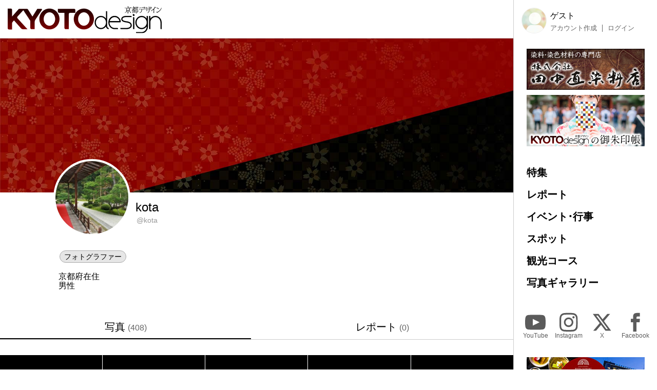

--- FILE ---
content_type: text/html; charset=UTF-8
request_url: https://kyoto-design.jp/user/7
body_size: 22314
content:
<!DOCTYPE html>

  
<html lang="ja">
<head>
  <meta charset="utf-8">
  <meta name="viewport" content="width=device-width, initial-scale=1">
  <meta name="apple-mobile-web-app-capable" content="yes">
  <meta name="apple-mobile-web-app-status-bar-style" content="black">
  
  <meta name="csrf-token" content="Dax5epHyIRrDh0i4qTTD635LZ7BY5qOTTFsJWuuv">
  <meta name='robots' content='index, follow, max-image-preview:large, max-snippet:-1, max-video-preview:-1' />
  
  <link rel="icon" href="https://kyoto-design.jp/favicon.ico" sizes="any">
  <title>kota | 京都観光情報 KYOTOdesign</title>
    <link rel="canonical" href="https://kyoto-design.jp/user/7" />
	<meta property="og:locale" content="ja_JP" />
      <meta property="og:type" content="article" />
  	<meta property="og:title" content="kota | 京都観光情報 KYOTOdesign" />
	<meta property="og:description" content="" />
	<meta property="og:url" content="https://kyoto-design.jp/user/7" />
	<meta property="og:site_name" content="京都観光情報 KYOTOdesign" />
	
	
	
      <meta property="og:image" content="https://kyoto-design.jp/img/ogimg.jpg" />
    
    
    
    <meta name="twitter:card" content="summary_large_image" />
    <meta name="twitter:image" content="https://kyoto-design.jp/img/ogimg.jpg" />
  	
	<meta name="twitter:site" content="@kyoto_d_jp" />
  
  
  <script src="https://kyoto-design.jp/js/app.js" defer></script>
  
  
  
  
  
  
  
  
  <link href="https://kyoto-design.jp/css/base.css" rel="stylesheet">
  <link href="https://kyoto-design.jp/css/style.css" rel="stylesheet">
   
      <!-- Google Tag Manager -->
    <script>(function(w,d,s,l,i){w[l]=w[l]||[];w[l].push({'gtm.start':
    new Date().getTime(),event:'gtm.js'});var f=d.getElementsByTagName(s)[0],
    j=d.createElement(s),dl=l!='dataLayer'?'&l='+l:'';j.async=true;j.src=
    'https://www.googletagmanager.com/gtm.js?id='+i+dl;f.parentNode.insertBefore(j,f);
    })(window,document,'script','dataLayer','GTM-PJK7X7J');</script>
    <!-- End Google Tag Manager -->
  </head>


<body id="user_show" class="">
      <!-- Google Tag Manager (noscript) -->
    <noscript><iframe src="https://www.googletagmanager.com/ns.html?id=GTM-PJK7X7J"
    height="0" width="0" style="display:none;visibility:hidden"></iframe></noscript>
    <!-- End Google Tag Manager (noscript) -->
    <input type="checkbox" id="menu_toggle">

  <div id="kd">

    <header id="header">
              
        <p id="site_title">
          <a id="title_logo" href="https://kyoto-design.jp" title="KYOTOdesign">
            <img src="https://kyoto-design.jp/img/kd_logo.svg" width="350" alt="KYOTOdesign 京都デザイン">
          </a>
        </p>
            <label id="hamburger_btn" for="menu_toggle"><span class="hamburger_icon"></span><span class="hamburger_text">MENU</span></label>
      <label id="menu_open_overlay" for="menu_toggle"></label>
    </header>

    <main id="content">

                  
  
        <div class="cont_header">
      <div class="cover"
                  style="background-image:url(/img/default/cover_image.jpg)"
              >
              </div>
      <section class="section user_header">
        <div class="basic_profile">
          <div class="user_icon">
                          <img src="/storage/images/icon_image/m/kd7_icon_image-7-1713951669-69ad5b9c16ec00cc0d85f0974aaf1537.jpg" alt="kota" width="200">
                      </div>
          <div class="names">
          <h1 class="name">kota</h1>
          <p class="user_name">@kota</p>
          </div>
                  </div>
        <div class="profile">
                                    <ul class="user_roles">
                <li>フォトグラファー</li>              </ul>
                                
          
                                      <div class="area">
                <span class="text">京都府</span><span class="icon icon_area">在住</span>
              </div>
                                                  <div class="area">
                <span class="icon icon_sex"></span><span class="text">男性</span>
              </div>
                                  </div>
        </section>

                  <input id="tab_photo" class="tab_radio" type="radio" name="tab_item" checked>
          <input id="tab_article" class="tab_radio" type="radio" name="tab_item">
          <div class="tab_index">
            <label class="tab_item tab_item_photo" for="tab_photo">写真<span class="count">(408)</span></label>
            <label class="tab_item tab_item_article" for="tab_article">レポート<span class="count">(0)</span></label>
          </div>
        
        
          <div class="tab_content user_photos">
            <section class="">
                                                      </section>

                        <section class="section-w">
              <div class="photo_thumbs">
                                  <div class="item status-1">
                    <a class="link" href="https://kyoto-design.jp/photo/1566">
                      <div class="title">桂川沿いの背割提の桜</div>
                                            <img class="img landscape" src="/storage/images/pg/thumb/kd7_pg-1566-1300171883_2-6fc605ace8bf1705ed027e640dfc56d2.jpg?1454253281" alt="桂川沿いの背割提の桜">
                    </a>
                                                          </div>
                                  <div class="item status-1">
                    <a class="link" href="https://kyoto-design.jp/photo/1565">
                      <div class="title">満開に咲き誇る桜</div>
                                            <img class="img landscape" src="/storage/images/pg/thumb/kd7_pg-1565-1300171255_2-41cf2a246abe0858d7bb991268b3cbb9.jpg?1454253266" alt="満開に咲き誇る桜">
                    </a>
                                                          </div>
                                  <div class="item status-1">
                    <a class="link" href="https://kyoto-design.jp/photo/1533">
                      <div class="title">坂の上の桜並木</div>
                                            <img class="img landscape" src="/storage/images/pg/thumb/kd7_pg-1533-1300096771_2-539f0d9eff8e76086dfaf2601cf4c251.jpg?1454253254" alt="坂の上の桜並木">
                    </a>
                                                          </div>
                                  <div class="item status-1">
                    <a class="link" href="https://kyoto-design.jp/photo/1531">
                      <div class="title">背割堤の桜</div>
                                            <img class="img landscape" src="/storage/images/pg/thumb/kd7_pg-1531-1300096423_2-b91897cb63ccb63cc3c2b9c870dbb0b7.jpg?1454253240" alt="背割堤の桜">
                    </a>
                                                          </div>
                                  <div class="item status-1">
                    <a class="link" href="https://kyoto-design.jp/photo/1528">
                      <div class="title">鍬山神社の紅葉</div>
                                            <img class="img landscape" src="/storage/images/pg/thumb/kd7_pg-1528-1300090780_2-53d9d9908dd50ba0a7758c17ce981071.jpg?1454253224" alt="鍬山神社の紅葉">
                    </a>
                                                          </div>
                                  <div class="item status-1">
                    <a class="link" href="https://kyoto-design.jp/photo/1527">
                      <div class="title">灯りと紅葉</div>
                                            <img class="img landscape" src="/storage/images/pg/thumb/kd7_pg-1527-1300089519_2-1d8fc6a12d6790d72f73498cb984a393.jpg?1454253190" alt="灯りと紅葉">
                    </a>
                                                          </div>
                                  <div class="item status-1">
                    <a class="link" href="https://kyoto-design.jp/photo/1526">
                      <div class="title">鍬山神社のライトアップ</div>
                                            <img class="img landscape" src="/storage/images/pg/thumb/kd7_pg-1526-1300089258_2-aea14aa456434559c5795c2e7ee2d9f6.jpg?1454253172" alt="鍬山神社のライトアップ">
                    </a>
                                                          </div>
                                  <div class="item status-1">
                    <a class="link" href="https://kyoto-design.jp/photo/1524">
                      <div class="title">灯りに照らされる紅葉</div>
                                            <img class="img landscape" src="/storage/images/pg/thumb/kd7_pg-1524-1298345785_2-8d76d222100fde47178bd33aee0cc01f.jpg?1454253128" alt="灯りに照らされる紅葉">
                    </a>
                                                          </div>
                                  <div class="item status-1">
                    <a class="link" href="https://kyoto-design.jp/photo/1523">
                      <div class="title">亀岡の鍬山神社　ライトアップ</div>
                                            <img class="img landscape" src="/storage/images/pg/thumb/kd7_pg-1523-1298339434_2-4ea933e8c62172bed64193a3ff68f6bc.jpg?1454253094" alt="亀岡の鍬山神社　ライトアップ">
                    </a>
                                                          </div>
                                  <div class="item status-1">
                    <a class="link" href="https://kyoto-design.jp/photo/1522">
                      <div class="title">小野梅園の梅の花</div>
                                            <img class="img landscape" src="/storage/images/pg/thumb/kd7_pg-1522-1298339015_2-3a4ea4a5abc730e685484b78a505c753.jpg?1454253073" alt="小野梅園の梅の花">
                    </a>
                                                          </div>
                                  <div class="item status-1">
                    <a class="link" href="https://kyoto-design.jp/photo/1521">
                      <div class="title">名勝　小野梅園</div>
                                            <img class="img vertical" src="/storage/images/pg/thumb/kd7_pg-1521-1298338726_2-75999adbfe392e9683a70b3e99fafd4a.jpg?1454253057" alt="名勝　小野梅園">
                    </a>
                                                          </div>
                                  <div class="item status-1">
                    <a class="link" href="https://kyoto-design.jp/photo/1520">
                      <div class="title">隨心院　庭園</div>
                                            <img class="img landscape" src="/storage/images/pg/thumb/kd7_pg-1520-1298338115_2-2692004f93a209c9d839eaf63314c420.jpg?1454253040" alt="隨心院　庭園">
                    </a>
                                                          </div>
                                  <div class="item status-1">
                    <a class="link" href="https://kyoto-design.jp/photo/1519">
                      <div class="title">隨心院　鐘楼</div>
                                            <img class="img landscape" src="/storage/images/pg/thumb/kd7_pg-1519-1298337675_2-1892922094edafea039408eb8b0ac0b9.jpg?1454253027" alt="隨心院　鐘楼">
                    </a>
                                                          </div>
                                  <div class="item status-1">
                    <a class="link" href="https://kyoto-design.jp/photo/1510">
                      <div class="title">小野小町と隨心院</div>
                                            <img class="img landscape" src="/storage/images/pg/thumb/kd7_pg-1510-1297669448_2-a4b64f5df21d67c8a6fdfbb6806dfd15.jpg?1454253014" alt="小野小町と隨心院">
                    </a>
                                                          </div>
                                  <div class="item status-1">
                    <a class="link" href="https://kyoto-design.jp/photo/1509">
                      <div class="title">隨心院の廊下</div>
                                            <img class="img landscape" src="/storage/images/pg/thumb/kd7_pg-1509-1297668967_2-46a804ed9ff7358c35e12820326fb8e1.jpg?1454252999" alt="隨心院の廊下">
                    </a>
                                                          </div>
                                  <div class="item status-1">
                    <a class="link" href="https://kyoto-design.jp/photo/1508">
                      <div class="title">松の奥に五重塔</div>
                                            <img class="img vertical" src="/storage/images/pg/thumb/kd7_pg-1508-1297668306_2-e8b10ef3dd35359d8d6877ab8af71749.jpg?1454252984" alt="松の奥に五重塔">
                    </a>
                                                          </div>
                                  <div class="item status-1">
                    <a class="link" href="https://kyoto-design.jp/photo/1507">
                      <div class="title">国宝　金堂</div>
                                            <img class="img landscape" src="/storage/images/pg/thumb/kd7_pg-1507-1297667836_2-99b88d22fc89e299469c998373c934df.jpg?1454252969" alt="国宝　金堂">
                    </a>
                                                          </div>
                                  <div class="item status-1">
                    <a class="link" href="https://kyoto-design.jp/photo/1506">
                      <div class="title">醍醐寺の赤い橋</div>
                                            <img class="img landscape" src="/storage/images/pg/thumb/kd7_pg-1506-1297667392_2-c8cb40de0e86a266bc9becaf289c178f.jpg?1454252953" alt="醍醐寺の赤い橋">
                    </a>
                                                          </div>
                                  <div class="item status-1">
                    <a class="link" href="https://kyoto-design.jp/photo/1505">
                      <div class="title">醍醐寺　不動堂</div>
                                            <img class="img landscape" src="/storage/images/pg/thumb/kd7_pg-1505-1297666790_2-c34d4a88b5ce939df97e0e2e7ef61b63.jpg?1454252910" alt="醍醐寺　不動堂">
                    </a>
                                                          </div>
                                  <div class="item status-1">
                    <a class="link" href="https://kyoto-design.jp/photo/1504">
                      <div class="title">醍醐寺の五重塔</div>
                                            <img class="img vertical" src="/storage/images/pg/thumb/kd7_pg-1504-1297666425_2-7f3db4eee00b70b6a9f61a0e92de52a0.jpg?1454252894" alt="醍醐寺の五重塔">
                    </a>
                                                          </div>
                              </div>
                              <p class="more message"><a href="https://kyoto-design.jp/user/kota/photo">もっとみる</a></p>
                                                      </section>
          </div>
        
                  <div class="tab_content user_articles">
            <section class="">
                                        </section>

            <section class="section-w node-list">
                                                          <p class="message">投稿はまだありません。</p>
                                        </section>
          </div>
        
        
      
    </div>

      <section class="section cont_btm_note">
        <p>※当サイトに掲載の内容はすべて掲載時点での情報です。変更となる可能性がありますので、お出掛けの際は念の為事前にご確認ください。</p>
      </section>

      <section class="section gads">
        <!-- kd2024_01 -->
        <ins class="adsbygoogle"
            style="display:block"
            data-ad-client="ca-pub-6588938862764688"
            data-ad-slot="6564328093"
            data-ad-format="auto"
            data-full-width-responsive="true"></ins>
      </section>

      <div id="ad-S" class="add_cont">
        <div class="ad">
          <a href="https://network.mobile.rakuten.co.jp/area/campaign/corporation/?scid=mi_rmb_web_promojp_invi_bnr_FICB431967&corpid=FICB431967" target="_blank"><img src="https://kyoto-design.jp/img/ad/adbn_rakuten_m.jpg" width="700" alt="楽天モバイル" style="opacity: 0.8;"><!--<div class="icon_pr">PR</div>--></a>
        </div>
        <div class="ad">
          <a href="https://kibune-beniya.jp/" target="_blank"><img src="https://kyoto-design.jp/img/ad/adbn_beniya.jpg" width="700" alt="京都貴船 川床料理 べにや" style="opacity: 0.8;"><!--<div class="icon_pr">PR</div>--></a>
        </div>
      </div>

    </main>

    <aside id="sidebar">
      <div class="inner sidebar__inner sticky">

  <div id="block_user">
          
      <div class="avatar"><img src="/img/default/icon_image_s.jpg" alt="ゲスト" width="50"></div>
      <div class="user_disp">
        <p class="display_name">ゲスト</p>
        <ul class="user_nav">
          <li><a href="https://kyoto-design.jp/register">アカウント作成</a></li>
          <li><a href="https://kyoto-design.jp/login">ログイン</a></li>
        </ul>
      </div>
      </div>

  <div id="ad-A" class="ad_side">
    <div class="ad">
      <a href="https://www.tanaka-nao.co.jp" target="_blank"><img src="https://kyoto-design.jp/img/ad/adbn_nao.jpg" width="230" alt="株式会社 田中直染料店" style="opacity: 1;"></a>
      <!--<div class="icon_pr">PR</div>-->
    </div>
    <div class="ad">
      <a href="/special/gosyuin"><img src="https://kyoto-design.jp/img/ad/adbn_syuin.jpg" width="230" alt="KYOTOdesignオリジナル御朱印帳" style="opacity: 1;"></a>
    </div>
  </div>

  <nav id="gnav">
    <ul>
      <li class="special"><a href="/special/">特集</a></li>
      <li class="report"><a href="/report/">レポート</a></li>
      <li class="event"><a href="/event/">イベント･行事</a></li>
      <li class="spot"><a href="/spot/">スポット</a></li>
      <li class="plan"><a href="/plan/">観光コース</a></li>
      <li class="photo"><a href="/photo/">写真ギャラリー</a></li>
    </ul>
  </nav>

  <nav id="sns_nav">
    <ul>
      <li class="youtube">
        <a href="https://youtube.com/@kyotodesign4926" target="_blank">
          <span class="sns_icon"><img src="/img/icon_sns_youtube_w.svg" height="40" alt="YouTube" title="KYOTOdesignの公式YouTubeチャンネル"></span>
          <span class="sns_name">YouTube</span>
        </a>
      </li>
      <li class="instagram">
        <a href="https://instagram.com/KYOTOdesign" target="_blank">
          <span class="sns_icon"><img src="/img/icon_sns_instagram_w.svg" height="40" alt="Instagram" title="KYOTOdesignの公式Instagramアカウント"></span>
          <span class="sns_name">Instagram</span>
        </a>
      </li>
      <li class="twitter">
        <a href="https://X.com/kyoto_d_jp" target="_blank">
          <span class="sns_icon"><img src="/img/icon_sns_x_w.svg" height="40" alt="X" title="KYOTOdesignの公式Xアカウント"></span>
          <span class="sns_name">X</span>
        </a>
      </li>
      <li class="facebook">
        <a href="https://facebook.com/KYOTOdesign.jp/" target="_blank">
          <span class="sns_icon"><img src="/img/icon_sns_facebook_w.svg" height="40" alt="facebook" title="KYOTOdesignの公式Facebookページ"></span>
          <span class="sns_name">Facebook</span>
        </a>
      </li>
    </ul>
  </nav>

  <div id="ad-B" class="ad_side">
    <div class="ad">
      <a href="https://sanraku.kenhotels.com/kyoto/" target="_blank"><img src="https://kyoto-design.jp/img/ad/adbn_sanraku.jpg" width="230" alt="京都山科ホテル山楽" style="opacity: 1;"><!--<div class="icon_pr">PR</div>--></a>
    </div>
    <div class="ad">
      <a href="https://eikoh-kk.co.jp/" target="_blank"><img src="https://kyoto-design.jp/img/ad/adbn_eikoh.jpg" width="230" alt="英興株式会社" style="opacity: 1;"><!--<div class="icon_pr">PR</div>--></a>
    </div>
    <div class="ad">
      <a href="https://gion-dainaka.jp/" target="_blank"><img src="https://kyoto-design.jp/img/ad/adbn_dainaka.jpg" width="230" alt="祇園 グリル大仲" style="opacity: 1;"><!--<div class="icon_pr">PR</div>--></a>
    </div>
    <div class="ad">
      <a href="https://www.ichinoden.jp/" target="_blank"><img src="https://kyoto-design.jp/img/ad/adbn_ichinoden.jpg" width="230" alt="京都 一の傳" style="opacity: 1;"><!--<div class="icon_pr">PR</div>--></a>
    </div>
  </div>

  <nav id="snav">
    <ul>
            <li class=""><a href="/about">KYOTOdesignについて</a></li>
      <li class=""><a href="/ad">広告掲載について</a></li>
      <li class=""><a href="/event/request">イベント情報掲載について</a></li>
      <li class=""><a href="/spot/request">観光スポット情報掲載について</a></li>
      <li class=""><a href="/creator">クリエイター登録について</a></li>
      <li class=""><a href="/agreement">利用規約</a></li>
      <li class=""><a href="/privacy">プライバシーポリシー</a></li>
      <li class=""><a href="/photo/agreement">写真ギャラリー利用規定</a></li>
      <li class=""><a href="/faq">よくあるご質問</a></li>
      <li class=""><a href="/law">特定商取引法に基づく表示</a></li>
      <li class=""><a href="https://k-iweb.com" target=”_blank” rel=”noopener”>運営会社</a></li>
      <li class=""><a href="/contact">お問い合わせ</a></li>
    </ul>
  </nav>


  <footer id="footer">
    <p id="copyright">&copy;2009-2026 KYOTOdesign.</p>
  </footer>

</div>
    </aside>

  </div>

  
        <script async src="https://pagead2.googlesyndication.com/pagead/js/adsbygoogle.js?client=ca-pub-6588938862764688"
        crossorigin="anonymous"></script>
    <script>
        (adsbygoogle = window.adsbygoogle || []).push({});
    </script>
  
  </body>
</html>


--- FILE ---
content_type: text/html; charset=utf-8
request_url: https://www.google.com/recaptcha/api2/aframe
body_size: 268
content:
<!DOCTYPE HTML><html><head><meta http-equiv="content-type" content="text/html; charset=UTF-8"></head><body><script nonce="5mwFC_7q2FXVrNYrMi6Wpg">/** Anti-fraud and anti-abuse applications only. See google.com/recaptcha */ try{var clients={'sodar':'https://pagead2.googlesyndication.com/pagead/sodar?'};window.addEventListener("message",function(a){try{if(a.source===window.parent){var b=JSON.parse(a.data);var c=clients[b['id']];if(c){var d=document.createElement('img');d.src=c+b['params']+'&rc='+(localStorage.getItem("rc::a")?sessionStorage.getItem("rc::b"):"");window.document.body.appendChild(d);sessionStorage.setItem("rc::e",parseInt(sessionStorage.getItem("rc::e")||0)+1);localStorage.setItem("rc::h",'1769620988153');}}}catch(b){}});window.parent.postMessage("_grecaptcha_ready", "*");}catch(b){}</script></body></html>